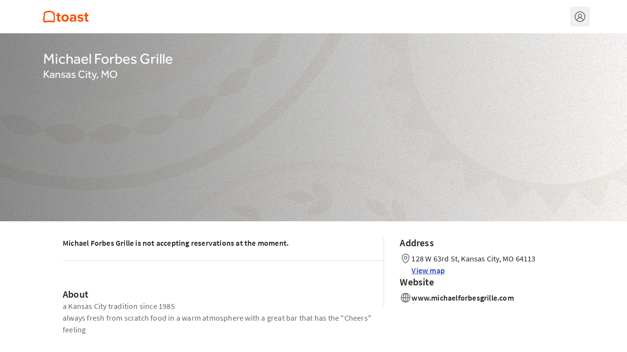

--- FILE ---
content_type: text/html; charset=utf-8
request_url: https://tables.toasttab.com/restaurants/39dfa533-3bc8-4e91-aa4c-a783059d34de/findTime?source=header&spot_id=90892&destination=reservations&promotion=cinco_de_mayo
body_size: 2185
content:
<!DOCTYPE html>
<html lang='en'>
    <head>
        <meta charset="utf-8">
        <meta content="ie=edge" http-equiv="x-ua-compatible">
        <meta name="theme-color" content="#000000" />
        <meta property="description" content="Online Reservations for Michael Forbes Grille in Kansas City, MO - a Kansas City tradition since 1985
always fresh from scratch food in a warm atmosphere with a great bar that has the &#34;Cheers&#34; feeling">
        <meta content="width=device-width, initial-scale=1" name="viewport">
        
        <title>Michael Forbes Grille - 128 W 63rd St Kansas City, MO | Toast Tables</title>
        <link rel="icon" id="favicon" href="https://www.toasttab.com/favicon.ico" />
        <link rel="apple-touch-icon" href="https://toasttab.com/apple-touch-icon-120x120.png">
        <meta name="importmap-type" content="systemjs-importmap" />
<script type="systemjs-importmap" nonce="cfd1cfe5-ecb0-471d-8109-af58ccddd89c">
    {
        "imports": {
            "single-spa": "https://cdn.toasttab.com/static/710aba56a2b0f197f487e51c9b3034539fb3ab07/projects/scripts/single-spa/5.9.4/single-spa.min.js",
            "react": "https://cdn.toasttab.com/static/4f692c06eef2bf35ec1e0e9900eb0d4defec930b/projects/scripts/react/18.2.0/system/react.production.min.js",
            "react-dom": "https://cdn.toasttab.com/static/4f692c06eef2bf35ec1e0e9900eb0d4defec930b/projects/scripts/react/18.2.0/system/react-dom.production.min.js",
            "rxjs": "https://cdn.toasttab.com/static/3bb7462c0cb7e37a193ca64c4b76edd16d4a1777/projects/scripts/rxjs/6.6.3/system/rxjs.min.js",
            "rxjs/operators": "https://cdn.toasttab.com/static/3bb7462c0cb7e37a193ca64c4b76edd16d4a1777/projects/scripts/rxjs/6.6.3/system/rxjs-operators.min.js"
        }
    }
</script>

<script type="systemjs-importmap" data-spa-control-import-map  nonce="cfd1cfe5-ecb0-471d-8109-af58ccddd89c">
    {"imports":{"banquet-runtime-modules":"//cdn.toasttab.com/spa/banquet-runtime-modules/main.3f9bd4dfa2bcb7cc912a.js","capman-guest-root":"//cdn.toasttab.com/spa/capman-guest-root/main.1d867bd8bf7197d85dc6.js","capman-guest-spa":"//cdn.toasttab.com/spa/capman-guest-spa/main.9a5d87b3c4823e62039c.js","react-dom":"https://cdn.toasttab.com/static/4f692c06eef2bf35ec1e0e9900eb0d4defec930b/projects/scripts/react/18.2.0/system/react-dom.production.min.js","@apollo/client":"https://cdn.toasttab.com/static/4c11776447cf86c689feb6e0e1db9be09a970216/projects/scripts/@apollo/client/3.7.17/system/@apollo/client.production.min.js","@apollo/client/link/persisted-queries":"https://cdn.toasttab.com/static/4c11776447cf86c689feb6e0e1db9be09a970216/projects/scripts/@apollo/client/link/persisted-queries/3.7.17/system/@apollo/client/link/persisted-queries.production.min.js","i18next":"https://cdn.toasttab.com/static/6b2e6d90a870275b3960fd0d45c22b74c552e510/projects/scripts/i18next/23.11.2/i18next.js","react":"https://cdn.toasttab.com/static/4f692c06eef2bf35ec1e0e9900eb0d4defec930b/projects/scripts/react/18.2.0/system/react.production.min.js","single-spa":"https://cdn.toasttab.com/static/710aba56a2b0f197f487e51c9b3034539fb3ab07/projects/scripts/single-spa/5.9.4/single-spa.min.js","@sentry/browser":"https://cdn.toasttab.com/static/1a6ea296f8f88dac419132e6592cfa29fc34550f/projects/scripts/@sentry/browser/7.13.0/system/production.min.js"}}
</script>



<script src="https://cdn.toasttab.com/static/2623ba5c52e4b8007224e906b00fef77a555b932/projects/scripts/systemjs/6.8.3/system.min.js"></script>
<script src="https://cdn.toasttab.com/static/2623ba5c52e4b8007224e906b00fef77a555b932/projects/scripts/systemjs/6.8.3/extras/named-exports.min.js"></script>
<script src="https://cdn.toasttab.com/static/710aba56a2b0f197f487e51c9b3034539fb3ab07/projects/scripts/systemjs/6.8.3/extras/amd.min.js"></script>

        <script nonce="cfd1cfe5-ecb0-471d-8109-af58ccddd89c">
          window.__SESSION__ ={"id":"844X0ja6ePBfAAvDlLaqKCzzQepjoxxSFuqGXLByrl7","issuedAt":"2026-01-18T08:45:06Z","expiresAt":"2026-01-18T12:45:06Z"}
        </script>
    </head>
    <body id='root'>
      <script nonce="cfd1cfe5-ecb0-471d-8109-af58ccddd89c">
        window.TT_GLOBALS = {
          'bookingApiUrl': 'https://ws.toasttab.com/booking/',
          'restaurantGuid': '39dfa533-3bc8-4e91-aa4c-a783059d34de',
          'mgmtSetGuid': '47ca93fa-5590-4a25-a630-bf39e57fda33',
          'restaurantInfo': {
            'country': 'US',
            'currency': 'USD',
            'language': 'en',
          },
          'enabledFeatureFlags': ["nv1-all-cities-public","nv1-allow-global-giftcards","nv1-auto-grat-toast-tables-checks","nv1-booking-report","nv1-bulk-availabilities-enabled","nv1-cloud-sync-bootstrap-enabled","nv1-cloud-sync-enabled","nv1-config-v2","nv1-create-schedules","nv1-disable-booking-polling","nv1-email-confirmation","nv1-enable-rwg-feed-upload","nv1-enforce-res-limit","nv1-enforce-res-limit-rwg","nv1-experience-images","nv1-experiences","nv1-experiences-cloud-sync-enabled","nv1-fixed-rwg-waitlist-enabled","nv1-global-gc-wayfair","nv1-guest-accounts","nv1-guest-currency-account-payment","nv1-guest-currency-enable-cancel-payments","nv1-guest-currency-enable-capture-payments","nv1-home-tab-redesign","nv1-host-app-feed","nv1-migrate-tags-to-guestbook-ids","nv1-new-deterministic-waitlist-algorithm","nv1-new-waitlist-estimate-algorithm","nv1-photo-uploader-enabled","nv1-produce-booking-messages","nv1-public-service-period-override-info","nv1-pulsar-sms","nv1-recaptcha","nv1-reports-and-notifications-enabled","nv1-rwg-waitlist-enabled","nv1-rx-details","nv1-search-by-name","nv1-send-guest-cloudsync-events","nv1-send-to-guestbook","nv1-server-assignment-pulsar","nv1-service-area-group-enabled","nv1-show-external-partner-configs","nv1-sms-full-url","nv1-sms-pulsar-consumer","nv1-spi-email-field-enabled","nv1-spi-email-field-kill-switch","nv1-spi-enabled","nv1-stp-promo-code","nv1-sync-employee-permissions","nv1-toast-tables-deposits-enabled","nv1-toast-web-decomp","nv1-tt-marketplace-experience-page","nv1-ttapp-mobile-ux","nv1-ttmarketplace-location-picker","nv1-twilio-message-service","nv1-two-way-sms-enabled","nv1-use-dynamo-pulsar","nv1-waitlist-iframe"],
        }

        System.import('capman-guest-root')
      </script>
      <div id='single-spa-application:root'></div>
    <script>(function(){function c(){var b=a.contentDocument||a.contentWindow.document;if(b){var d=b.createElement('script');d.innerHTML="window.__CF$cv$params={r:'9bfcd0715df922ce',t:'MTc2ODcyNTkwNi4wMDAwMDA='};var a=document.createElement('script');a.nonce='';a.src='/cdn-cgi/challenge-platform/scripts/jsd/main.js';document.getElementsByTagName('head')[0].appendChild(a);";b.getElementsByTagName('head')[0].appendChild(d)}}if(document.body){var a=document.createElement('iframe');a.height=1;a.width=1;a.style.position='absolute';a.style.top=0;a.style.left=0;a.style.border='none';a.style.visibility='hidden';document.body.appendChild(a);if('loading'!==document.readyState)c();else if(window.addEventListener)document.addEventListener('DOMContentLoaded',c);else{var e=document.onreadystatechange||function(){};document.onreadystatechange=function(b){e(b);'loading'!==document.readyState&&(document.onreadystatechange=e,c())}}}})();</script></body>
</html>

